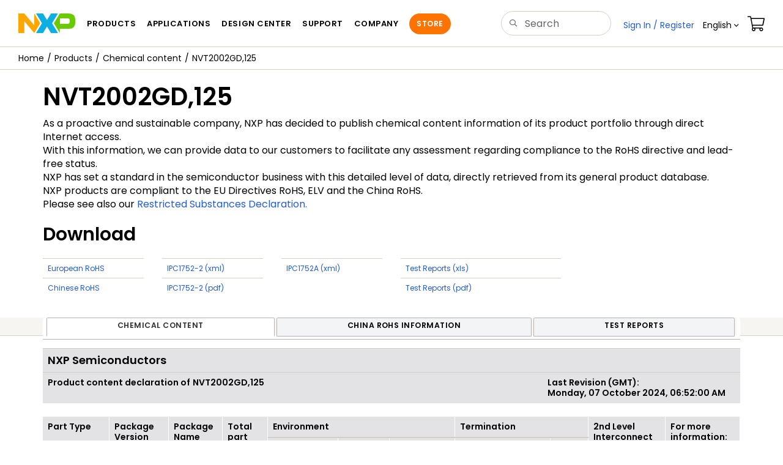

--- FILE ---
content_type: text/html; charset=UTF-8
request_url: https://www.nxp.com/webapp/chemical-content/NVT2002GD_cm_125.html
body_size: 14613
content:
<!DOCTYPE html>
<html>
 
<head>
  <meta charset="utf-8">
  <meta http-equiv="X-UA-Compatible" content="IE=edge">
  <meta name="verify-v1" content="BXkOWcTHpEIHsaiI4T8cQwVghsgXd7NlIg+083NTZNI=">
  <meta name="DCSext.language_option" content="en" />
  <meta name="DCSext.en_ti" content="Welcome to NXP Semiconductors" />
  <meta name="DCSext.page_template" content="Main_Homepage" />
  <meta name="msvalidate.01" content="7A3A441EEF38540BD996CCEE9E0EB1F2" />
  <link rel="icon" href="/favicon.ico" type="image/x-icon" />
  <meta name="viewport" content="width=device-width,initial-scale=1">
<link rel="stylesheet" href="/resources/css/nxp-web.min.css"> 
<link rel="stylesheet" href="/resources/css/nxp-legacy.min.css">
<script type="text/javascript" src="/shared/js/header.js"></script>
<script type="text/javascript" src="/resources/scripts/jquery-3.7.1.min.js" ></script>
<script type="text/javascript" src="/resources/scripts/bootstrap.js" ></script>
 

<script type="text/javascript">

var domainURL = "https://www.nxp.com";
var domainlocale = "en";

var jQuery_1_9_1 = jQuery;
</script>
<script>
var LANG_CD_LIST = "zh-Hans,ja,ko";
var URL_DOMAIN = "";
var URL_MAJOR_DOMAIN = "";
var CACHE_URL_DOMAINS = ["https://cache.nxp.com", "", ""];
</script>

<script type="text/javascript" src="/shared/js/js.cookie.js"></script>
<script type="text/javascript" src="/resources/scripts/nxp-cms/framework-loader.js"></script>
<script type="text/javascript" src="/resources/scripts/analytics/webanalytics.js"></script>
<script src="//assets.adobedtm.com/8f7434476eb5/c8113b1c7559/launch-6b3848c34eff.min.js" async></script>
		<title>NXP Semiconductors :: Secure Connections for a Smarter
	World</title>
<style type = "text/css">

#more-info .modal-body .close {
    position: absolute;
    right: 24px;
    top: 15px;
}
.disclaimer {
    color: #979200;
}
</style>

<noscript>
      <div class="alert alert-warning" role="alert">For best experience this site requires Javascript to be enabled. To enable on your browser, follow our <a href="/company/about-nxp/accessibility:ACCESSIBILITY" target="_blank" class='alert-link'>accessibility instructions</a>.
      </div>
  	</noscript>
<script type="text/javascript">

    const close = function close() {
        var element = document.getElementById('browserWarning')
        element.parentNode.removeChild(element)
    }
    function msieversion() {
        var ua = window.navigator.userAgent;
        var msie = (ua.indexOf('MSIE ') > 0) || (ua.indexOf('Trident') > 0);
        return msie;
    }
    function showIeWarning() {
        var ieHead = document.createElement('div');
        ieHead.setAttribute('class', 'alert alert-warning alert-dismissible fade in text-center');
        ieHead.setAttribute('id', 'browserWarning');
        ieHead.style.marginBottom = '0';
        ieHead.setAttribute('role', 'alert');
        ieHead.innerHTML = 'Your browser is not supported. For best experience please download an updated version of: ' + "<a href='https://www.google.com/chrome/' class='alert-link' target='_blank'>Chrome</a>" + ', ' + "<a href='https://www.mozilla.org/en-US/firefox/new/' class='alert-link' target='_blank'>Firefox</a>" + ', ' + "<a href='https://support.apple.com/downloads/safari' class='alert-link' target='_blank'>Safari</a>"+ ', ' +  "<a href='https://www.microsoft.com/en-us/edge' class='alert-link' target='_blank'>Edge</a>." + "<button class='close' type='button' data-dismiss='alert' aria-label='close'><span aria-hidden='true'>&times;</span></button>";
        document.body.insertBefore(ieHead, document.body.childNodes[0]);
    }
        if (msieversion()) {
            showIeWarning();
            var warning = document.getElementById('browserWarning');
            if(warning) {
                warning.addEventListener('click', close, false);
            }
        }
</script>



<script>!function(){function o(n,i){if(n&&i)for(var r in i)i.hasOwnProperty(r)&&(void 0===n[r]?n[r]=i[r]:n[r].constructor===Object&&i[r].constructor===Object?o(n[r],i[r]):n[r]=i[r])}try{var n=decodeURIComponent("%7B%0A%22LOGN%22%3A%20%7B%0A%22storeConfig%22%3A%20true%0A%7D%2C%0A%22Early%22%3A%20%7B%0A%22enabled%22%3A%20true%0A%7D%0A%7D");if(n.length>0&&window.JSON&&"function"==typeof window.JSON.parse){var i=JSON.parse(n);void 0!==window.BOOMR_config?o(window.BOOMR_config,i):window.BOOMR_config=i}}catch(r){window.console&&"function"==typeof window.console.error&&console.error("mPulse: Could not parse configuration",r)}}();</script>
                              <script>!function(a){var e="https://s.go-mpulse.net/boomerang/",t="addEventListener";if("False"=="True")a.BOOMR_config=a.BOOMR_config||{},a.BOOMR_config.PageParams=a.BOOMR_config.PageParams||{},a.BOOMR_config.PageParams.pci=!0,e="https://s2.go-mpulse.net/boomerang/";if(window.BOOMR_API_key="9A5SG-ZLHFG-266XZ-3SBXK-MAXXJ",function(){function n(e){a.BOOMR_onload=e&&e.timeStamp||(new Date).getTime()}if(!a.BOOMR||!a.BOOMR.version&&!a.BOOMR.snippetExecuted){a.BOOMR=a.BOOMR||{},a.BOOMR.snippetExecuted=!0;var i,_,o,r=document.createElement("iframe");if(a[t])a[t]("load",n,!1);else if(a.attachEvent)a.attachEvent("onload",n);r.src="javascript:void(0)",r.title="",r.role="presentation",(r.frameElement||r).style.cssText="width:0;height:0;border:0;display:none;",o=document.getElementsByTagName("script")[0],o.parentNode.insertBefore(r,o);try{_=r.contentWindow.document}catch(O){i=document.domain,r.src="javascript:var d=document.open();d.domain='"+i+"';void(0);",_=r.contentWindow.document}_.open()._l=function(){var a=this.createElement("script");if(i)this.domain=i;a.id="boomr-if-as",a.src=e+"9A5SG-ZLHFG-266XZ-3SBXK-MAXXJ",BOOMR_lstart=(new Date).getTime(),this.body.appendChild(a)},_.write("<bo"+'dy onload="document._l();">'),_.close()}}(),"".length>0)if(a&&"performance"in a&&a.performance&&"function"==typeof a.performance.setResourceTimingBufferSize)a.performance.setResourceTimingBufferSize();!function(){if(BOOMR=a.BOOMR||{},BOOMR.plugins=BOOMR.plugins||{},!BOOMR.plugins.AK){var e=""=="true"?1:0,t="",n="cj2xhhyxeheo42lignyq-f-15268db32-clientnsv4-s.akamaihd.net",i="false"=="true"?2:1,_={"ak.v":"39","ak.cp":"272159","ak.ai":parseInt("266333",10),"ak.ol":"0","ak.cr":22,"ak.ipv":4,"ak.proto":"h2","ak.rid":"3c47c344","ak.r":47474,"ak.a2":e,"ak.m":"h","ak.n":"essl","ak.bpcip":"18.117.115.0","ak.cport":36234,"ak.gh":"23.55.100.91","ak.quicv":"","ak.tlsv":"tls1.3","ak.0rtt":"","ak.0rtt.ed":"","ak.csrc":"-","ak.acc":"","ak.t":"1768436593","ak.ak":"hOBiQwZUYzCg5VSAfCLimQ==[base64]/+cQmRCNWrWan1NURDACcfohMxBVsdTZCvZPyHiHR4fV9w8QQHAWYtDeSnTsasJZ31dSkQ=","ak.pv":"260","ak.dpoabenc":"","ak.tf":i};if(""!==t)_["ak.ruds"]=t;var o={i:!1,av:function(e){var t="http.initiator";if(e&&(!e[t]||"spa_hard"===e[t]))_["ak.feo"]=void 0!==a.aFeoApplied?1:0,BOOMR.addVar(_)},rv:function(){var a=["ak.bpcip","ak.cport","ak.cr","ak.csrc","ak.gh","ak.ipv","ak.m","ak.n","ak.ol","ak.proto","ak.quicv","ak.tlsv","ak.0rtt","ak.0rtt.ed","ak.r","ak.acc","ak.t","ak.tf"];BOOMR.removeVar(a)}};BOOMR.plugins.AK={akVars:_,akDNSPreFetchDomain:n,init:function(){if(!o.i){var a=BOOMR.subscribe;a("before_beacon",o.av,null,null),a("onbeacon",o.rv,null,null),o.i=!0}return this},is_complete:function(){return!0}}}}()}(window);</script></head>

<body>
	<noscript>
    <div class="alert alert-warning alert-dismissible fade in text-center" role="alert">
        For best experience this site requires Javascript to be enabled. To enable on your browser, follow our <a href="https://www.nxp.com/company/about-nxp/accessibility:ACCESSIBILITY" target="_blank" class='alert-link'>accessibility instructions</a>.<button class='close' type='button' data-dismiss='alert' aria-label='close'><span aria-hidden='true'>&times;</span></button>
    </div>
    </noscript>

	<input id="secureUrl" type="hidden" name="mobileUrl"
		value="" />
	<input type="hidden" id="sechighlight" name="sechighlight"
		value="noHighlight" />
	<div id="nxp-wrapper" class="nxp-global-sticky-header">
	
		<header class="loadnav">
<div class="site-header">
  <div class="site-header-inner">
<!-- logo -->
							  <div class="site-logo" id="site-logo">
								<a href="/" title="NXP Semiconductor">
								  <img
									src="/resources/images/nxp-logo.svg"
									onerror="this.src=/assets/images/en/logos-internal/NXP_logo.png"
									alt="NXP logo"
								  />
								</a>
							  </div>
							  <!-- Primary navigation -->
							  <div class="site-nav" style="display: initial;">
								<a href="#nxp-mobile-nav" id="hamburger" class="navbar-toggle">
								  <span class="icon-bar top-bar"></span>
								  <span class="icon-bar middle-bar"></span>
								  <span class="icon-bar bottom-bar"></span>
								  <span class="mobile-nav-label"></span>
								</a>
								<nav class="primary-nav" id="primaryNav">
								  <a class="primary-nav-item productsmenu" data-target="#productsMm" data-toggle="dropdown" role="button" aria-haspopup="true" aria-expanded="false" ></a>
								  <a class="primary-nav-item applicationsmenu" data-target="#applicationsMm" data-toggle="dropdown" role="button" aria-haspopup="true" aria-expanded="false" ></a>
								  <a class="primary-nav-item trainingmenu" data-target="#designMm" data-toggle="dropdown" role="button" aria-haspopup="true" aria-expanded="false" ></a>
								  <a class="primary-nav-item aboutmenu" data-target="#aboutMm" data-toggle="dropdown" role="button" aria-haspopup="true" aria-expanded="false"></a>
								</nav>
							  </div>
							  <!-- Primary navigation END -->
							  <!-- Search -->
							  <div class="header-search" id="search-component">
								<div>
								  <div class="search-input" id="search-input">
										<form id="search" class="search-form" name="gs" method="GET" action="/search">
										<input type="text" id="parts" name="keyword" placeholder="" tabindex="1" autocomplete="off" class="form-control" value=""/>
									</form>
								  </div>
								</div>
							  </div>
							  <!-- Secondary navigation -->
							  <ul class="secondary-nav">
								<li class="secondary-nav-item dropdown active">
								  <div id="login-block" class="dropdown">
									<a id="userDropDownMenu" data-toggle="dropdown" href="#">
									  <span class="icon-user"></span>&nbsp;<span
										class="ctHidden"
										id="userName"
									  ></span
									  >&nbsp;<span class="icon-arrow-down2"></span
									></a>
									<ul id="user-actions" class="dropdown-menu dropdown-menu-right dtmHeaderLogin" role="menu" aria-labelledby="userDropdownMenu">
									  <li role="presentation">
										<a role="menuitem" href="/ruhp/myFreescale.html"> My Account</a>
									  </li>
									  <li role="presentation">
										<a role="menuitem" href="/webapp/ecommerce.precustomer_ordersearch.framework">Orders</a>
									  </li>
									  <li role="presentation">
										<a role="menuitem" href="/security/public/login.LogoutController.sp">Sign Out</a>
									  </li>
									  <div class="dropdown-border"></div>
									</ul>
								  </div>
								</li>
								<li class="secondary-nav-item dropdown">
								  <div id="language-component">
									<div id="language-selector" class="secondary-nav-item dropdown">
									  <a href="#" class="secondary-nav-link dropdown-toggle" data-toggle="dropdown" role="button" aria-haspopup="true" aria-expanded="false"><span class="icon-globe2"></span>&nbsp;En<span class="caret" ></span></a>
									  <ul class="dropdown-menu dropdown-menu-right language-actions" id="language-actions">
										<li>
										  <a class="lang lang-en selected" href="/?lang=en&amp;lang_cd=en&amp;">English<span class="icon-checkmark"></span></a>
										</li>
										<li>
										  <a class="lang lang-zh" href="/cn/?lang=cn&amp;lang_cd=zh-Hans&amp;">ä¸­æ</a>
										</li>
										<li>
										  <a class="lang lang-ja" href="/jp/?lang=jp&amp;lang_cd=jp&amp;">æ¥æ¬èª</a>
										</li>
										<li>
										  <a class="lang lang-ko" href="/ko/?lang=ko&amp;lang_cd=ko&amp;">íêµ­ì´</a>
										</li>
									  </ul>
									</div>
								  </div>
								</li>
								<li class="secondary-nav-item">
								  <a class="secondary-nav-link" href="/webapp/ecommerce.show_cart.framework"><span class="icon-cart"></span></a>
								</li>
							  </ul>
							</div>
 <div class="megamenu">
  </div>
</div>
</header>
	
		<nav id="nxp-mobile-nav"></nav>
		<div class="clearfix"></div>
	</div>

	<script type="text/javascript">
if(typeof digitalData === 'object') {
	var s_site_platform = "normal";
	var s_normal_site = "normal";
	if(s_site_platform == s_normal_site) {
		s_site_platform = "full";
	}

	var s_do_pagecall = true;
	
	var s_searchQryTxt = "null";
	var s_searchResultCnt = "null";
	
	var s_searchFilter = "";
	
	
	if(s_searchResultCnt == '' || s_searchResultCnt == "0"){
		
		s_searchResultCnt = "zero";
		
	}

	var s_currentUrl = document.URL;

	var searchLabel = null;
	var code = null;	
	var type = null;
	var nodeId = null;
	var partnerId = null;
	var partNumber = null;
	var partNumber1 = null;
	var packageId = null;
	var orderablePartNum = null;
	var yid = null;
	var pageLoadRule = "";
	var summaryPageType = "";
	var pageCategory = "";
	var sourceId = "";
	var sourceType = "";
	var pageEvents = "";
	var setSearchCookies = false;

	
	summaryPageType = "CHEMICAL CONTENT PRODUCT PAGE";
	
	pageCategory = "CHEMICAL CONTENT";
	
		pageLoadRule = pageLoadRule == "" ? "General":pageLoadRule;

	
		
	
	if(typeof getCleanPageURL === 'function')
		s_currentUrl = getCleanPageURL();
	if(searchLabel != null) s_currentUrl = s_currentUrl +'?searchLabel=' + searchLabel;
	if(partnerId != null) s_currentUrl = s_currentUrl +'?partnerId=' + partnerId;	
	if(partNumber != null) s_currentUrl = s_currentUrl +'?PART_NUMBER=' + partNumber;
	if(partNumber1 != null) s_currentUrl = s_currentUrl +'?partnumber=' + partNumber1;
	if(packageId != null) s_currentUrl = s_currentUrl +'?packageId=' + packageId;
	if(orderablePartNum != null) s_currentUrl = s_currentUrl +'?orderablePartNum=' + orderablePartNum;	

	var eventPathing = "";
	var pageName = "Chemical Content Product Page: NVT2002GD_CM_125";
	var formReference = "";
	var eVar57 = "null";
	digitalData.pageInfo.pageName = pageName;
	
	
		eventPathing = digitalData.pageInfo.pageName;
        if (typeof(eVar57) != "undefined" && eVar57.indexOf("Rich Media Component") != -1) {
        	eventPathing = eVar57;
        }
	
	isDTMEnabledFlag = isDTMEnabled(); 
	
	digitalData.pageInfo.pageLoadRule = pageLoadRule; 
	digitalData.pageInfo.pageURLClean = s_currentUrl;
	
	digitalData.pageInfo.pageEvents = pageEvents;
	if(typeof getProdview == 'function'){
		if(getProdview()){
			if(digitalData.pageInfo.pageEvents == '')
				digitalData.pageInfo.pageEvents = pageEvents;
			else
				digitalData.pageInfo.pageEvents = digitalData.pageInfo.pageEvents + ',' + pageEvents;
		}
	}
	
		digitalData.pageInfo.pageType = "Chemical Content Product Page";	
	
		digitalData.pageInfo.siteSection1 = "Chemical Content";
	
		digitalData.pageInfo.pageTab = "Chemical content"; 
	
		digitalData.pageInfo.pageEventPathing = eventPathing;

	
	if ((pageName != null && pageName != "") && (pageName.indexOf("Shopping Cart:Distributors | ")!= -1 || 
		    pageName.indexOf("General: More Info | ")!= -1 || pageName.indexOf("General: Reliability Report | ")!= -1 || 
			pageName.indexOf("General: Parts Piece Detail | ")!= -1)){
			digitalData.pageInfo.pageCodeID = digitalData.pageInfo.pageName;		 
	}	
	
	digitalData.pageInfo.summaryPageType = summaryPageType;
	

	digitalData.pageInfo.pageCategory = pageCategory;
	

	var s_contentFinder = '';
	if(typeof getContentFinding === 'function')
		s_contentFinder = getContentFinding(document.referrer, document.URL);
	digitalData.pageInfo.contentFinding = s_contentFinder;
	
				

	digitalData.siteInfo.sitePlatform = s_site_platform;
	
	digitalData.siteInfo.lang = "en";
	
	if(typeof digitalData != 'undefined' && typeof digitalData.customEventInfo == 'undefined'){
		digitalData.customEventInfo = {};
		digitalData.customEventInfo.pageActionContentFinding = '';
		digitalData.customEventInfo.searchKeyword = '';
		digitalData.customEventInfo.searchResultCount = '';
		digitalData.customEventInfo.eventPathing = '';
		digitalData.customEventInfo.formName = '';
		digitalData.customEventInfo.uniquePageComponent = '';
		digitalData.customEventInfo.searchResultPageNumber = '';
		digitalData.customEventInfo.pageAction = '';
		digitalData.customEventInfo.pageSubaction = '';
		digitalData.customEventInfo.contentSubFinding = '';
		digitalData.customEventInfo.searchResultPosition = '';
		digitalData.customEventInfo.targetURL = '';
		digitalData.customEventInfo.events = {};
		digitalData.customEventInfo.searchFilterList = {};
		digitalData.customEventInfo.pageEventPathingdiv = '';
		digitalData.customEventInfo.pageActiondiv = '';
		digitalData.customEventInfo.pageSubactiondiv = '';
		digitalData.customEventInfo.targetURLdiv = '';
		digitalData.customEventInfo.searchResultPageNumberdiv = '';
		digitalData.customEventInfo.searchResultPositiondiv = '';
		digitalData.customEventInfo.assetIDdiv = '';
	}
	if (typeof initiateWACookie == 'function') {
		initiateWACookie();
	}
}
</script>
<script type="text/javascript">
 if (typeof jQuery != 'undefined') { 
	  jQuery(document).ready(function() {  
			$('a.thickbox').click(function(event){
				var blkImgpath=$(this).find('img', this).attr("src"); 	    
				if(blkImgpath.indexOf('/files/graphic/block_diagram') > -1){
					var blkTitle = $(this).find('img', this).attr("alt");			
					if(blkImgpath.indexOf("http") < 0) {
						blkImgpath = window.location.protocol+"//"+window.location.host + blkImgpath;
					}
					blkImgpath=blkImgpath.replace("cache.nxp.com","www.nxp.com");
					blkImgpath=blkImgpath.replace("cache-uat.freescale.com","uat.freescale.com");	
					trackAnalyticsBlockDiagram(blkImgpath, blkTitle);
				}
			});							 
		});  
	}
 </script>

<!--Modified by b59085 for DFCT0012588 on 8-July-2016 - start -->
<script src="/chemical_content/js/PE-Framework-2.0.js"></script>
<script src="/chemical_content/js/chemical-content.js"></script>
<script src="/chemical_content/js/generic.js"></script>


<!DOCTYPE html><html><body><div class="container-fluid"><div class="row"><div class="iw_columns col-lg-12"><div class="bc-container clearfix"><ul data-dtmSection="Breadcrumb" class="bc dtmGenDiv"><li><a href="/"><span title="nxp.com" class="icon-home"/></a></li><li><a href="/products/">Products</a></li><li><a href="/webapp/chemical-content/search">Chemical content</a></li><li><a class="arrow-orange" href="/webapp/chemical-content/NVT2002GD_cm_125.html">NVT2002GD,125</a></li></ul></div></div></div></div><div class="container"><div id="content"><h1>NVT2002GD,125</h1><p>As a proactive and sustainable company, NXP has decided to publish chemical content information of its product portfolio through direct Internet access.<br />With this information, we can provide data to our customers to facilitate any assessment regarding compliance to the RoHS directive and lead-free status.<br />NXP has set a standard in the semiconductor business with this detailed level of data, directly retrieved from its general product database.<br />NXP products are compliant to the EU Directives RoHS, ELV and the China RoHS.<br/>Please see also our <a href="#" data-toggle="modal" data-target="#rsd">Restricted Substances Declaration.</a><div role="dialog" class="modal in" data-toggle="tooltip" id="rsd"><div class="modal-dialog"><div class="modal-content"><div class="modal-header"><button data-dismiss="modal" class="close" type="button">×</button><h3 class="modal-title">Substances of concern</h3></div><div class="modal-body"><p>The many processes used to manufacture semiconductors are complex and delicate, and require a variety of specialized chemicals and materials. To protect our employees and the environment, we have several programs in place that regulate our use of hazardous chemicals or “substances of concern”. In fact, we follow some of the toughest practical standards in the industry.</p> <p>We carefully monitor our use of substances categorized as restricted, hazardous, or relevant, and have committed, as part of our near-term Sustainability Program, to achieving a 100% reduction of all restricted and hazardous substances that aren't critical use. We track our usage of chemicals in our company-wide Chemical Management program, which registers and classifies the chemical substances we handle. Any use or emission of restricted or hazardous substances must be covered by internal dispensation, so we are searching for alternatives as quickly as possible.</p> <p>ECO Products Substance Control for Products and Packaging specifies substances that are not permitted in materials, parts, semi-finished goods and products at levels above our established threshold to ensure that no NXP products put on the market contain any substances that are restricted by law or other regulations, including the European Union's Directive on the restriction of the use of certain hazardous substances in electrical and electronic equipment (commonly known as RoHS).</p> <p>While most substances on this list are not permitted by law, a number of them are not permitted by NXP in view of upcoming legislation, their impact on the environment or on health &amp; safety.</p> <p>ECO Products Substance Control for Products and Packaging also contains a number of Restricted Substances. Use of these substances is allowed, but any use of these substances must be reported above the declaration threshold as specified in this list. Most substances are placed on this list because of health risks in their use and/or processing. Others are placed on this list because they limit recycling, because they are scarce or they have for instance a high environmental impact in mining.</p><h4>Relevant Files</h4><ul class="info-download-list"><li><a href="/docs/en/supporting-information/ECO-Products-Substance-Control-Products-Packaging.pdf">ECO Products Substance Control for Products and Packaging</a></li></ul></div></div></div></div></p><p><h2>Download</h2><div class="row"><div class="col-sm-2 col-xs-12"><p><!--
						_
					--></p><table class="table"><tr><td><a href="/webapp/chemical-content/european/NVT2002GD_cm_125_eu_rohs.xls" target="_blank">European RoHS</a></td></tr><tr><td><a href="/webapp/chemical-content/chinese/NVT2002GD_cm_125_cn_rohs.xls" target="_blank">Chinese RoHS</a></td></tr></table></div><div class="col-sm-2 col-xs-12"><p><!--
							_
						--></p><table class="table"><tr><td><a href="/webapp/chemical-content/ipc175-2/xml/NVT2002GD_cm_125.zip" target="_blank">IPC1752-2 (xml)</a></td></tr><tr><td><a href="/webapp/chemical-content/ipc175-2/pdf/NVT2002GD_cm_125.zip" target="_blank">IPC1752-2 (pdf)</a></td></tr></table></div><div class="col-sm-2 col-xs-12"><p><!--
							_
						--></p><table class="table"><tr><td><a href="/webapp/chemical-content/ipc1752A/xml/NVT2002GD_cm_125.zip" target="_blank">IPC1752A (xml)</a></td></tr></table></div><div class="col-sm-3 col-xs-12"><p><!--
						_
					--></p><table class="table"><tr><td><a href="/webapp/chemical-content/testreports/xls/NVT2002GD_cm_125.xls" target="_blank">Test Reports (xls)</a></td></tr><tr><td><a href="/webapp/chemical-content/testreports/pdf/NVT2002GD_cm_125.zip" target="_blank">Test Reports (pdf)</a></td></tr></table></div></div></p><p><div class="row"><div class="col-sm-12"><div class="tabBar"><ul class="nav nav-tabs"><li id="selectedTab" class="active" role="presentation"><a data-toggle="tab" role="tab" aria-controls="eu" href="#eu" class="omniture data={'type':'tab'}">Chemical content</a></li><li role="presentation"><a data-toggle="tab" role="tab" aria-controls="cn" href="#cn" class="omniture data={'type':'tab'}">China RoHS Information</a></li><li role="presentation"><a data-toggle="tab" role="tab" aria-controls="coa" href="#coa" class="omniture data={'type':'tab'}">Test Reports</a></li></ul></div><div class="tab-content"><div id="eu" class="tab-pane active" role="tabpanel"><div class="row"><div class="col-sm-12 col-xs-12"><table class="table"><tr><td style="background-color:#e3e3e6;font-size:18px" colspan="3"><strong>NXP Semiconductors</strong></td></tr><tr><td style="background-color:#e3e3e6;font-size:14px"><strong>Product content declaration of</strong> <strong>NVT2002GD,125</strong></td><td style="background-color:#e3e3e6;padding-right:400px;"/><td style="background-color:#e3e3e6;font-size:14px"><strong>Last Revision (GMT):<br/><strong/>Monday, 07 October 2024, 06:52:00 AM</strong></td></tr></table><div class="table-responsive"><table class="table table-hover"><thead><tr><th rowspan="2">Part Type</th><th rowspan="2">Package Version</th><th rowspan="2">Package Name</th><th rowspan="2">Total part<br/>weight</th><th colspan="3" rowspan="1">Environment</th><th title="Termination per IPC1752-2 Standard" data-container="body" data-placement="top" data-toggle="tooltip" colspan="2" rowspan="1">Termination</th><th title="Classification per IPC/JEDEC J-STD609 standard to characterize the type of materials used for the connection between the component and the printed circuit board." data-container="body" data-placement="top" data-toggle="tooltip" rowspan="2">2nd Level Interconnect</th><th rowspan="2">For more information:</th></tr><tr><th title="Contains a maximum total halogen concentration of less than 1500 ppm, by weight, per homogeneous material with less than 900 ppm bromine and less then 900 ppm chlorine per IEC 61249-2-21 standard and IPC/JEDEC J-STD-709." data-container="body" data-placement="top" data-toggle="tooltip" rowspan="2">Halogen Free
(Cl+Br)</th><th title="Contains a maximum Lead concentration of  less than 1000 ppm, by weight, per homogeneous material per IPC/JEDEC J-STD609 standard." data-container="body" data-placement="top" data-toggle="tooltip">Lead Free
(Pb)</th><th title="EU RoHS compliant per EU Directive 2011/65/EU and its amendments" data-container="body" data-placement="top" data-toggle="tooltip">EU RoHS Compliant</th><th title="Terminal Plating/Grid Array Material" data-container="body" data-placement="top" data-toggle="tooltip">Plating</th><th title="Terminal Base Alloy" data-container="body" data-placement="top" data-toggle="tooltip">Base Alloy</th></tr></thead><tbody><tr><td>NVT2002GD,125</td><td>SOT996</td><td>XSON8(U)</td><td>4.860384 mg
							</td><td>Yes</td><td>Yes</td><td>Yes</td><td>Nickel/Palladium/Gold (Ni/Pd/Au)</td><td>Cu alloy</td><td>e4</td><td><a href="mailto:eco-products@nxp.com">contact us</a></td></tr></tbody></table></div><div class="table-responsive"><table class="table table-hover"><thead><tr><th title="12 digit numerical code" data-container="body" data-placement="top" data-toggle="tooltip" rowspan="2">Manufacturer Part Number (MPN)</th><th title="Date of product release or revision. The information provided for this product is effective from this date onwards." data-container="body" data-placement="top" data-toggle="tooltip" rowspan="2">Effective Date</th><th title="Version number of the latest release or revision of this product. The information provided for this product is applicable for this version only." data-container="body" data-placement="top" data-toggle="tooltip" rowspan="2">Version</th><th title="Moisture/Reflow Sensitivity Classification per IPC/JEDEC J-STD-20 standard for Pb-free soldering process determined under ≤30 °C/85% relative humidity conditions." colspan="3" data-container="body" data-placement="top" data-toggle="tooltip" rowspan="1">Pb-free soldering</th><th title="Moisture/Reflow Sensitivity Classification per IPC/JEDEC J-STD-20 standard for SnPb Eutectic soldering process determined under ≤30 °C/85% relative humidity conditions." colspan="3" data-container="body" data-placement="top" data-toggle="tooltip" rowspan="1">SnPb soldering</th><th title="Number of reflow processing cycles used to assess MSL rating" data-container="body" data-placement="top" data-toggle="tooltip" rowspan="2">Number of processing cycles</th><th rowspan="2">Manufacturing</th></tr><tr><th title="Moisture Sensitivity Level(MSL) rating characterizing the component’s susceptibility to damage from absorbed moisture when subjected to reflow soldering. Floor Life (for moisture/reflow failures only) - the allowable time period after removal from a moisture barrier bag, dry storage, or dry bake and before the solder reflow process." data-container="body" data-placement="top" data-toggle="tooltip">Moisture Sensitivity Level <br/>/ Floor Life</th><th title="Maximum peak package temperature (PPT) at which the component manufacturer guarantees the component MSL for Pb-free soldering." data-container="body" data-placement="top" data-toggle="tooltip">Peak Package temperature</th><th title="Max time (within 5°C) of peak package temperature (MPPT) for Pb-free soldering process." data-container="body" data-placement="top" data-toggle="tooltip">Max time at peak temperature</th><th title="Moisture Senstivity Level (MSL) rating characterizing the component’s susceptibility to damage from absorbed moisture when subjected to reflow soldering. Floor Life (for moisture/reflow failures only) - the allowable time period after removal from a moisture barrier bag, dry storage, or dry bake and before the solder reflow process." data-container="body" data-placement="top" data-toggle="tooltip">Moisture Sensitivity Level <br/>/ Floor Life</th><th title="Maximum peak package temperature (PPT) at which the component manufacturer guarantees the component MSL for SnPb soldering." data-container="body" data-placement="top" data-toggle="tooltip">Peak Package temperature</th><th title="Max time (within 5°C) of peak package temperature (MPPT) for SnPb soldering process." data-container="body" data-placement="top" data-toggle="tooltip">Max time at peak temperature</th></tr></thead><tbody><tr class="odd"><td>9352 911 63125</td><td>2025-01-23</td><td>6</td><td>1 / Unlimited</td><td>260</td><td>30 sec.</td><td>1 / Unlimited</td><td>240</td><td>20 sec.</td><td>3</td><td>External manufacturing</td></tr></tbody></table></div><div class="table-responsive"><table class="table table-hover"><thead><tr><th rowspan="2">Subpart</th><th rowspan="2">Homogeneous Material</th><th colspan="2" rowspan="1">Substance</th><th rowspan="2">CAS number</th><th rowspan="2">Mass(mg)</th><th rowspan="2">Mass(%) of<br/>Material</th><th rowspan="2">Mass(%) of<br/>Total part</th></tr><tr><th rowspan="1">Category</th><th rowspan="1">Description</th></tr></thead><tbody><tr><td style="border-right: 1px solid #d6dce0; border-left: 1px solid #d6dce0;"><strong>Bonding Wire - Au</strong></td><td style="border-right: 1px solid #d6dce0;"><strong>Bonding Wire - Au</strong></td><td style="border-right: 1px solid #d6dce0;">Calcium and its compounds</td><td style="border-right: 1px solid #d6dce0;"><strong>Calcium<sup/></strong></td><td style="white-space:nowrap; border-right: 1px solid #d6dce0;">7440-70-2</td><td style="text-align:right; border-right: 1px solid #d6dce0;">0.000001</td><td style="text-align:right; border-right: 1px solid #d6dce0;">0.002000</td><td style="text-align:right; border-right: 1px solid #d6dce0;">0.000000</td></tr><tr><td style="border-top: none; border-right: 1px solid #d6dce0; border-left: 1px solid #d6dce0;"><strong> </strong></td><td style="border-top:none; border-right: 1px solid #d6dce0;"><strong> </strong></td><td style="border-right: 1px solid #d6dce0;">Gold and its compounds</td><td style="border-right: 1px solid #d6dce0;"><strong>Gold, metal<sup/></strong></td><td style="white-space:nowrap; border-right: 1px solid #d6dce0;">7440-57-5</td><td style="text-align:right; border-right: 1px solid #d6dce0;">0.000986</td><td style="text-align:right; border-right: 1px solid #d6dce0;">98.840000</td><td style="text-align:right; border-right: 1px solid #d6dce0;">0.020336</td></tr><tr><td style="border-top: none; border-right: 1px solid #d6dce0; border-left: 1px solid #d6dce0;"><strong> </strong></td><td style="border-top:none; border-right: 1px solid #d6dce0;"><strong> </strong></td><td style="border-right: 1px solid #d6dce0;">Miscellaneous substances</td><td style="border-right: 1px solid #d6dce0;"><strong>Proprietary Material-Other miscellaneous substances.<sup/></strong></td><td style="white-space:nowrap; border-right: 1px solid #d6dce0;"/><td style="text-align:right; border-right: 1px solid #d6dce0;">0.000001</td><td style="text-align:right; border-right: 1px solid #d6dce0;">0.008000</td><td style="text-align:right; border-right: 1px solid #d6dce0;">0.000002</td></tr><tr><td style="border-top: none; border-right: 1px solid #d6dce0; border-left: 1px solid #d6dce0;"><strong> </strong></td><td style="border-top:none; border-right: 1px solid #d6dce0;"><strong> </strong></td><td style="border-right: 1px solid #d6dce0;">Palladium and its compounds</td><td style="border-right: 1px solid #d6dce0;"><strong>Palladium, metal<sup/></strong></td><td style="white-space:nowrap; border-right: 1px solid #d6dce0;">7440-05-3</td><td style="text-align:right; border-right: 1px solid #d6dce0;">0.000012</td><td style="text-align:right; border-right: 1px solid #d6dce0;">1.150000</td><td style="text-align:right; border-right: 1px solid #d6dce0;">0.000237</td></tr><tr><td style="text-align:right; border-right:1px solid #d6dce0; border-left:1px solid #d6dce0; border-top:none;"><!----></td><td style="text-align:right; border-right:1px solid #d6dce0;border-top:none;"><!----></td><td style="text-align:right; border-right:1px solid #d6dce0;"><!----></td><td style="text-align:right; border-right:1px solid #d6dce0;"><em><strong>Subtotal</strong></em></td><td style="text-align:right; border-right:1px solid #d6dce0;"><!----></td><td style="text-align:right; border-right:1px solid #d6dce0;"><em><strong>0.001000</strong></em></td><td style="text-align:right; border-right:1px solid #d6dce0;"><em><strong>100.0000000</strong></em></td><td style="text-align:right; border-right:1px solid #d6dce0;"><em><strong>0.020574</strong></em></td></tr><tr class="empty"><td style="height:5px; border-left:1px solid #d6dce0; border-right:1px solid #d6dce0;" colspan="8"><!--
					_
				--></td></tr><tr><td style="border-right: 1px solid #d6dce0; border-left: 1px solid #d6dce0;"><strong>Copper Lead-Frame, Pre-Plated NiPdAu</strong></td><td style="border-right: 1px solid #d6dce0;"><strong>Copper Lead-Frame, Pre-Plated NiPdAu</strong></td><td style="border-right: 1px solid #d6dce0;">Gold and its compounds</td><td style="border-right: 1px solid #d6dce0;"><strong>Gold, metal<sup/></strong></td><td style="white-space:nowrap; border-right: 1px solid #d6dce0;">7440-57-5</td><td style="text-align:right; border-right: 1px solid #d6dce0;">0.008319</td><td style="text-align:right; border-right: 1px solid #d6dce0;">1.040000</td><td style="text-align:right; border-right: 1px solid #d6dce0;">0.171158</td></tr><tr><td style="border-top: none; border-right: 1px solid #d6dce0; border-left: 1px solid #d6dce0;"><strong> </strong></td><td style="border-top:none; border-right: 1px solid #d6dce0;"><strong> </strong></td><td style="border-right: 1px solid #d6dce0;">Nickel and its compounds</td><td style="border-right: 1px solid #d6dce0;"><strong>Nickel, metal<sup/></strong></td><td style="white-space:nowrap; border-right: 1px solid #d6dce0;">7440-02-0</td><td style="text-align:right; border-right: 1px solid #d6dce0;">0.765743</td><td style="text-align:right; border-right: 1px solid #d6dce0;">95.730000</td><td style="text-align:right; border-right: 1px solid #d6dce0;">15.754790</td></tr><tr><td style="border-top: none; border-right: 1px solid #d6dce0; border-left: 1px solid #d6dce0;"><strong> </strong></td><td style="border-top:none; border-right: 1px solid #d6dce0;"><strong> </strong></td><td style="border-right: 1px solid #d6dce0;">Palladium and its compounds</td><td style="border-right: 1px solid #d6dce0;"><strong>Palladium, metal<sup/></strong></td><td style="white-space:nowrap; border-right: 1px solid #d6dce0;">7440-05-3</td><td style="text-align:right; border-right: 1px solid #d6dce0;">0.025837</td><td style="text-align:right; border-right: 1px solid #d6dce0;">3.230000</td><td style="text-align:right; border-right: 1px solid #d6dce0;">0.531578</td></tr><tr><td style="text-align:right; border-right:1px solid #d6dce0; border-left:1px solid #d6dce0; border-top:none;"><!----></td><td style="text-align:right; border-right:1px solid #d6dce0;border-top:none;"><!----></td><td style="text-align:right; border-right:1px solid #d6dce0;"><!----></td><td style="text-align:right; border-right:1px solid #d6dce0;"><em><strong>Subtotal</strong></em></td><td style="text-align:right; border-right:1px solid #d6dce0;"><!----></td><td style="text-align:right; border-right:1px solid #d6dce0;"><em><strong>0.799899</strong></em></td><td style="text-align:right; border-right:1px solid #d6dce0;"><em><strong>100.0000000</strong></em></td><td style="text-align:right; border-right:1px solid #d6dce0;"><em><strong>16.457527</strong></em></td></tr><tr class="empty"><td style="height:5px; border-left:1px solid #d6dce0; border-right:1px solid #d6dce0;" colspan="8"><!--
					_
				--></td></tr><tr><td style="border-right: 1px solid #d6dce0; border-left: 1px solid #d6dce0;"><strong>Die Encapsulant</strong></td><td style="border-right: 1px solid #d6dce0;"><strong>Die Encapsulant</strong></td><td style="border-right: 1px solid #d6dce0;">Epoxy Resins</td><td style="border-right: 1px solid #d6dce0;"><strong>Proprietary Material-Other Epoxy resins<sup/></strong></td><td style="white-space:nowrap; border-right: 1px solid #d6dce0;"/><td style="text-align:right; border-right: 1px solid #d6dce0;">0.203554</td><td style="text-align:right; border-right: 1px solid #d6dce0;">5.220000</td><td style="text-align:right; border-right: 1px solid #d6dce0;">4.188027</td></tr><tr><td style="border-top: none; border-right: 1px solid #d6dce0; border-left: 1px solid #d6dce0;"><strong> </strong></td><td style="border-top:none; border-right: 1px solid #d6dce0;"><strong> </strong></td><td style="border-right: 1px solid #d6dce0;">Inorganic Silicon compounds</td><td style="border-right: 1px solid #d6dce0;"><strong>Silica, vitreous<sup/></strong></td><td style="white-space:nowrap; border-right: 1px solid #d6dce0;">60676-86-0</td><td style="text-align:right; border-right: 1px solid #d6dce0;">3.465101</td><td style="text-align:right; border-right: 1px solid #d6dce0;">88.860000</td><td style="text-align:right; border-right: 1px solid #d6dce0;">71.292742</td></tr><tr><td style="border-top: none; border-right: 1px solid #d6dce0; border-left: 1px solid #d6dce0;"><strong> </strong></td><td style="border-top:none; border-right: 1px solid #d6dce0;"><strong> </strong></td><td style="border-right: 1px solid #d6dce0;">Inorganic compounds</td><td style="border-right: 1px solid #d6dce0;"><strong>Carbon Black<sup/></strong></td><td style="white-space:nowrap; border-right: 1px solid #d6dce0;">1333-86-4</td><td style="text-align:right; border-right: 1px solid #d6dce0;">0.007019</td><td style="text-align:right; border-right: 1px solid #d6dce0;">0.180000</td><td style="text-align:right; border-right: 1px solid #d6dce0;">0.144415</td></tr><tr><td style="border-top: none; border-right: 1px solid #d6dce0; border-left: 1px solid #d6dce0;"><strong> </strong></td><td style="border-top:none; border-right: 1px solid #d6dce0;"><strong> </strong></td><td style="border-right: 1px solid #d6dce0;">Miscellaneous substances</td><td style="border-right: 1px solid #d6dce0;"><strong>Proprietary Material-Other miscellaneous substances.<sup/></strong></td><td style="white-space:nowrap; border-right: 1px solid #d6dce0;"/><td style="text-align:right; border-right: 1px solid #d6dce0;">0.042115</td><td style="text-align:right; border-right: 1px solid #d6dce0;">1.080000</td><td style="text-align:right; border-right: 1px solid #d6dce0;">0.866488</td></tr><tr><td style="border-top: none; border-right: 1px solid #d6dce0; border-left: 1px solid #d6dce0;"><strong> </strong></td><td style="border-top:none; border-right: 1px solid #d6dce0;"><strong> </strong></td><td style="border-right: 1px solid #d6dce0;">Phenols and Phenolic Resins</td><td style="border-right: 1px solid #d6dce0;"><strong>Proprietary Material-Other phenolic resins<sup/></strong></td><td style="white-space:nowrap; border-right: 1px solid #d6dce0;"/><td style="text-align:right; border-right: 1px solid #d6dce0;">0.181717</td><td style="text-align:right; border-right: 1px solid #d6dce0;">4.660000</td><td style="text-align:right; border-right: 1px solid #d6dce0;">3.738737</td></tr><tr><td style="text-align:right; border-right:1px solid #d6dce0; border-left:1px solid #d6dce0; border-top:none;"><!----></td><td style="text-align:right; border-right:1px solid #d6dce0;border-top:none;"><!----></td><td style="text-align:right; border-right:1px solid #d6dce0;"><!----></td><td style="text-align:right; border-right:1px solid #d6dce0;"><em><strong>Subtotal</strong></em></td><td style="text-align:right; border-right:1px solid #d6dce0;"><!----></td><td style="text-align:right; border-right:1px solid #d6dce0;"><em><strong>3.899506</strong></em></td><td style="text-align:right; border-right:1px solid #d6dce0;"><em><strong>100.0000000</strong></em></td><td style="text-align:right; border-right:1px solid #d6dce0;"><em><strong>80.230410</strong></em></td></tr><tr class="empty"><td style="height:5px; border-left:1px solid #d6dce0; border-right:1px solid #d6dce0;" colspan="8"><!--
					_
				--></td></tr><tr><td style="border-right: 1px solid #d6dce0; border-left: 1px solid #d6dce0;"><strong>Epoxy Adhesive</strong></td><td style="border-right: 1px solid #d6dce0;"><strong>Epoxy Adhesive</strong></td><td style="border-right: 1px solid #d6dce0;">Epoxy Resins</td><td style="border-right: 1px solid #d6dce0;"><strong>Proprietary Material-Other Epoxy resins<sup/></strong></td><td style="white-space:nowrap; border-right: 1px solid #d6dce0;"/><td style="text-align:right; border-right: 1px solid #d6dce0;">0.002500</td><td style="text-align:right; border-right: 1px solid #d6dce0;">2.500000</td><td style="text-align:right; border-right: 1px solid #d6dce0;">0.051430</td></tr><tr><td style="border-top: none; border-right: 1px solid #d6dce0; border-left: 1px solid #d6dce0;"><strong> </strong></td><td style="border-top:none; border-right: 1px solid #d6dce0;"><strong> </strong></td><td style="border-right: 1px solid #d6dce0;">Inorganic Silicon compounds</td><td style="border-right: 1px solid #d6dce0;"><strong>Silica, vitreous<sup/></strong></td><td style="white-space:nowrap; border-right: 1px solid #d6dce0;">60676-86-0</td><td style="text-align:right; border-right: 1px solid #d6dce0;">0.039995</td><td style="text-align:right; border-right: 1px solid #d6dce0;">40.000000</td><td style="text-align:right; border-right: 1px solid #d6dce0;">0.822873</td></tr><tr><td style="border-top: none; border-right: 1px solid #d6dce0; border-left: 1px solid #d6dce0;"><strong> </strong></td><td style="border-top:none; border-right: 1px solid #d6dce0;"><strong> </strong></td><td style="border-right: 1px solid #d6dce0;">Inorganic Silicon compounds</td><td style="border-right: 1px solid #d6dce0;"><strong>Silicon dioxide<sup/></strong></td><td style="white-space:nowrap; border-right: 1px solid #d6dce0;">7631-86-9</td><td style="text-align:right; border-right: 1px solid #d6dce0;">0.014898</td><td style="text-align:right; border-right: 1px solid #d6dce0;">14.900000</td><td style="text-align:right; border-right: 1px solid #d6dce0;">0.306520</td></tr><tr><td style="border-top: none; border-right: 1px solid #d6dce0; border-left: 1px solid #d6dce0;"><strong> </strong></td><td style="border-top:none; border-right: 1px solid #d6dce0;"><strong> </strong></td><td style="border-right: 1px solid #d6dce0;">Inorganic compounds</td><td style="border-right: 1px solid #d6dce0;"><strong>Carbon Black<sup/></strong></td><td style="white-space:nowrap; border-right: 1px solid #d6dce0;">1333-86-4</td><td style="text-align:right; border-right: 1px solid #d6dce0;">0.000100</td><td style="text-align:right; border-right: 1px solid #d6dce0;">0.100000</td><td style="text-align:right; border-right: 1px solid #d6dce0;">0.002057</td></tr><tr><td style="border-top: none; border-right: 1px solid #d6dce0; border-left: 1px solid #d6dce0;"><strong> </strong></td><td style="border-top:none; border-right: 1px solid #d6dce0;"><strong> </strong></td><td style="border-right: 1px solid #d6dce0;">Phenols and Phenolic Resins</td><td style="border-right: 1px solid #d6dce0;"><strong>Proprietary Material-Other phenolic resins<sup/></strong></td><td style="white-space:nowrap; border-right: 1px solid #d6dce0;"/><td style="text-align:right; border-right: 1px solid #d6dce0;">0.002500</td><td style="text-align:right; border-right: 1px solid #d6dce0;">2.500000</td><td style="text-align:right; border-right: 1px solid #d6dce0;">0.051430</td></tr><tr><td style="border-top: none; border-right: 1px solid #d6dce0; border-left: 1px solid #d6dce0;"><strong> </strong></td><td style="border-top:none; border-right: 1px solid #d6dce0;"><strong> </strong></td><td style="border-right: 1px solid #d6dce0;">Polymers</td><td style="border-right: 1px solid #d6dce0;"><strong>Polytetrafluoroethylene<sup/></strong></td><td style="white-space:nowrap; border-right: 1px solid #d6dce0;">9002-84-0</td><td style="text-align:right; border-right: 1px solid #d6dce0;">0.039995</td><td style="text-align:right; border-right: 1px solid #d6dce0;">40.000000</td><td style="text-align:right; border-right: 1px solid #d6dce0;">0.822873</td></tr><tr><td style="text-align:right; border-right:1px solid #d6dce0; border-left:1px solid #d6dce0; border-top:none;"><!----></td><td style="text-align:right; border-right:1px solid #d6dce0;border-top:none;"><!----></td><td style="text-align:right; border-right:1px solid #d6dce0;"><!----></td><td style="text-align:right; border-right:1px solid #d6dce0;"><em><strong>Subtotal</strong></em></td><td style="text-align:right; border-right:1px solid #d6dce0;"><!----></td><td style="text-align:right; border-right:1px solid #d6dce0;"><em><strong>0.099987</strong></em></td><td style="text-align:right; border-right:1px solid #d6dce0;"><em><strong>100.0000000</strong></em></td><td style="text-align:right; border-right:1px solid #d6dce0;"><em><strong>2.057183</strong></em></td></tr><tr class="empty"><td style="height:5px; border-left:1px solid #d6dce0; border-right:1px solid #d6dce0;" colspan="8"><!--
					_
				--></td></tr><tr><td style="border-right: 1px solid #d6dce0; border-left: 1px solid #d6dce0;"><strong>Semiconductor Die</strong></td><td style="border-right: 1px solid #d6dce0;"><strong>Semiconductor Die</strong></td><td style="border-right: 1px solid #d6dce0;">Inorganic Silicon compounds</td><td style="border-right: 1px solid #d6dce0;"><strong>Silicon<sup/></strong></td><td style="white-space:nowrap; border-right: 1px solid #d6dce0;">7440-21-3</td><td style="text-align:right; border-right: 1px solid #d6dce0;">0.058792</td><td style="text-align:right; border-right: 1px solid #d6dce0;">98.000000</td><td style="text-align:right; border-right: 1px solid #d6dce0;">1.209620</td></tr><tr><td style="border-top: none; border-right: 1px solid #d6dce0; border-left: 1px solid #d6dce0;"><strong> </strong></td><td style="border-top:none; border-right: 1px solid #d6dce0;"><strong> </strong></td><td style="border-right: 1px solid #d6dce0;">Miscellaneous substances</td><td style="border-right: 1px solid #d6dce0;"><strong>Other miscellaneous substances (less than 10%).<sup/></strong></td><td style="white-space:nowrap; border-right: 1px solid #d6dce0;"/><td style="text-align:right; border-right: 1px solid #d6dce0;">0.001200</td><td style="text-align:right; border-right: 1px solid #d6dce0;">2.000000</td><td style="text-align:right; border-right: 1px solid #d6dce0;">0.024686</td></tr><tr><td style="text-align:right; border-right:1px solid #d6dce0; border-left:1px solid #d6dce0; border-top:none;"><!----></td><td style="text-align:right; border-right:1px solid #d6dce0;border-top:none;"><!----></td><td style="text-align:right; border-right:1px solid #d6dce0;"><!----></td><td style="text-align:right; border-right:1px solid #d6dce0;"><em><strong>Subtotal</strong></em></td><td style="text-align:right; border-right:1px solid #d6dce0;"><!----></td><td style="text-align:right; border-right:1px solid #d6dce0;"><em><strong>0.059992</strong></em></td><td style="text-align:right; border-right:1px solid #d6dce0;"><em><strong>100.0000000</strong></em></td><td style="text-align:right; border-right:1px solid #d6dce0;"><em><strong>1.234306</strong></em></td></tr><tr class="empty"><td style="height:5px; border-left:1px solid #d6dce0; border-right:1px solid #d6dce0;" colspan="8"><!--
					_
				--></td></tr><tr><td style="border-left:1px solid #d6dce0; border-bottom:1px solid #d6dce0;"><!----></td><td style="border-bottom:1px solid #d6dce0;"><!----></td><td style="border-bottom:1px solid #d6dce0;"><!----></td><td style="text-align:right; border-right:1px solid #d6dce0; border-bottom:1px solid #d6dce0;"><strong>Total</strong></td><td style="border-right:1px solid #d6dce0; border-bottom:1px solid #d6dce0;"><!----></td><td style="text-align:right; border-right:1px solid #d6dce0; border-bottom:1px solid #d6dce0;"><strong>4.860384</strong></td><td style="text-align:right; border-right:1px solid #d6dce0; border-bottom:1px solid #d6dce0;"><strong>100.0000000</strong></td><td style="text-align:right; border-right:1px solid #d6dce0; border-bottom:1px solid #d6dce0;"><strong>100.0000000</strong></td></tr></tbody></table></div><table class="table"><thead><tr><th>Note(s):</th></tr></thead><tbody><tr><td><sup>1</sup>Some materials contains substances with a generic description as the actual composition of the substances are either considered proprietary or no official CAS number is available. If a CAS number is given, it is the closest match available</td></tr></tbody></table><table class="table"><thead><tr><th>Disclaimer</th></tr></thead><tbody><tr><td>All information in this document is furnished for exploratory or indicative purposes only. All information in this document is believed to be accurate and reliable. However, NXP does not give any representations or warranties as to the accuracy or completeness of such information and shall have no liability for the consequences of use of such information. NXP may make changes to information published in this document at any time and without notice. Minor deviations may occur in the products from different manufacturing location. This document supersedes and replaces all information supplied prior to the publication hereof. Nothing in this document may be interpreted or construed as an offer to sell products that is open for acceptance or the grant, conveyance or implication of any license under any copyrights, patents or other industrial or intellectual property rights.</td></tr></tbody></table></div></div></div><div id="cn" class="tab-pane" role="tabpanel"><div class="row"><div class="col-sm-12 col-xs-12"><table class="table"><tr><td style="background-color:#e3e3e6;font-size:18px" colspan="3"><strong>NXP Semiconductors</strong></td></tr><tr><td style="background-color:#e3e3e6;font-size:14px"><strong>产品内容声明</strong> <strong>NVT2002GD,125</strong><br/><strong>Product content declaration of</strong> <strong>NVT2002GD,125</strong></td><td style="padding-right:400px;background-color:#e3e3e6;"/><td style="background-color:#e3e3e6;font-size:14px"><strong>上次修订 Last Revision (GMT):<br/><strong/>Monday, 07 October 2024, 06:52:00 AM</strong></td></tr></table><table class="table table-hover"><thead><tr><th rowspan="2">部件名称<br/>Name of the part</th><th rowspan="2">均质材料<br/>Homogeneous Material</th><th rowspan="1" colspan="10">有毒或有害物质和元素 (Toxic or hazardous Substances and Elements)</th></tr><tr><th>铅(Pb)</th><th>镉(Cd)</th><th>汞(Hg)</th><th>六价铬(Cr-VI)</th><th>多溴联苯(PBB)</th><th>多溴二苯醚(PBDE)</th><th>邻苯二甲酸二正丁酯(DBP)</th><th>邻苯二甲酸二异丁酯(DIBP)</th><th>邻苯二甲酸丁基苄酯(BBP)</th><th>邻苯二甲酸二（2-乙基）己酯(DEHP)</th></tr></thead><tbody style="border-bottom: 1px solid #d6dce0;"><tr><td style="border-right: 1px solid #d6dce0; border-left: 1px solid #d6dce0;">焊丝-金<br/>Bonding Wire - Au</td><td style="border-right: 1px solid #d6dce0;">焊丝-金<br/>Bonding Wire - Au</td><td style="text-align:center; vertical-align:middle; border-right: 1px solid #d6dce0;">O</td><td style="text-align:center; vertical-align:middle; border-right: 1px solid #d6dce0;">O</td><td style="text-align:center; vertical-align:middle; border-right: 1px solid #d6dce0;">O</td><td style="text-align:center; vertical-align:middle; border-right: 1px solid #d6dce0;">O</td><td style="text-align:center; vertical-align:middle; border-right: 1px solid #d6dce0;">O</td><td style="text-align:center; vertical-align:middle; border-right: 1px solid #d6dce0;">O</td><td style="text-align:center; vertical-align:middle; border-right: 1px solid #d6dce0;"/><td style="text-align:center; vertical-align:middle; border-right: 1px solid #d6dce0;"/><td style="text-align:center; vertical-align:middle; border-right: 1px solid #d6dce0;"/><td style="text-align:center; vertical-align:middle; border-right: 1px solid #d6dce0;"/></tr><tr><td style="border-right: 1px solid #d6dce0; border-left: 1px solid #d6dce0;">铜引线框架，预镀镍钯金<br/>Copper Lead-Frame, Pre-Plated NiPdAu</td><td style="border-right: 1px solid #d6dce0;">铜引线框架，预镀镍钯金<br/>Copper Lead-Frame, Pre-Plated NiPdAu</td><td style="text-align:center; vertical-align:middle; border-right: 1px solid #d6dce0;">O</td><td style="text-align:center; vertical-align:middle; border-right: 1px solid #d6dce0;">O</td><td style="text-align:center; vertical-align:middle; border-right: 1px solid #d6dce0;">O</td><td style="text-align:center; vertical-align:middle; border-right: 1px solid #d6dce0;">O</td><td style="text-align:center; vertical-align:middle; border-right: 1px solid #d6dce0;">O</td><td style="text-align:center; vertical-align:middle; border-right: 1px solid #d6dce0;">O</td><td style="text-align:center; vertical-align:middle; border-right: 1px solid #d6dce0;"/><td style="text-align:center; vertical-align:middle; border-right: 1px solid #d6dce0;"/><td style="text-align:center; vertical-align:middle; border-right: 1px solid #d6dce0;"/><td style="text-align:center; vertical-align:middle; border-right: 1px solid #d6dce0;"/></tr><tr><td style="border-right: 1px solid #d6dce0; border-left: 1px solid #d6dce0;">芯片密封胶<br/>Die Encapsulant</td><td style="border-right: 1px solid #d6dce0;">芯片密封胶<br/>Die Encapsulant</td><td style="text-align:center; vertical-align:middle; border-right: 1px solid #d6dce0;">O</td><td style="text-align:center; vertical-align:middle; border-right: 1px solid #d6dce0;">O</td><td style="text-align:center; vertical-align:middle; border-right: 1px solid #d6dce0;">O</td><td style="text-align:center; vertical-align:middle; border-right: 1px solid #d6dce0;">O</td><td style="text-align:center; vertical-align:middle; border-right: 1px solid #d6dce0;">O</td><td style="text-align:center; vertical-align:middle; border-right: 1px solid #d6dce0;">O</td><td style="text-align:center; vertical-align:middle; border-right: 1px solid #d6dce0;"/><td style="text-align:center; vertical-align:middle; border-right: 1px solid #d6dce0;"/><td style="text-align:center; vertical-align:middle; border-right: 1px solid #d6dce0;"/><td style="text-align:center; vertical-align:middle; border-right: 1px solid #d6dce0;"/></tr><tr><td style="border-right: 1px solid #d6dce0; border-left: 1px solid #d6dce0;">环氧树脂粘合剂<br/>Epoxy Adhesive</td><td style="border-right: 1px solid #d6dce0;">环氧树脂粘合剂<br/>Epoxy Adhesive</td><td style="text-align:center; vertical-align:middle; border-right: 1px solid #d6dce0;">O</td><td style="text-align:center; vertical-align:middle; border-right: 1px solid #d6dce0;">O</td><td style="text-align:center; vertical-align:middle; border-right: 1px solid #d6dce0;">O</td><td style="text-align:center; vertical-align:middle; border-right: 1px solid #d6dce0;">O</td><td style="text-align:center; vertical-align:middle; border-right: 1px solid #d6dce0;">O</td><td style="text-align:center; vertical-align:middle; border-right: 1px solid #d6dce0;">O</td><td style="text-align:center; vertical-align:middle; border-right: 1px solid #d6dce0;"/><td style="text-align:center; vertical-align:middle; border-right: 1px solid #d6dce0;"/><td style="text-align:center; vertical-align:middle; border-right: 1px solid #d6dce0;"/><td style="text-align:center; vertical-align:middle; border-right: 1px solid #d6dce0;"/></tr><tr><td style="border-right: 1px solid #d6dce0; border-left: 1px solid #d6dce0;">半导体芯片<br/>Semiconductor Die</td><td style="border-right: 1px solid #d6dce0;">半导体芯片<br/>Semiconductor Die</td><td style="text-align:center; vertical-align:middle; border-right: 1px solid #d6dce0;">O</td><td style="text-align:center; vertical-align:middle; border-right: 1px solid #d6dce0;">O</td><td style="text-align:center; vertical-align:middle; border-right: 1px solid #d6dce0;">O</td><td style="text-align:center; vertical-align:middle; border-right: 1px solid #d6dce0;">O</td><td style="text-align:center; vertical-align:middle; border-right: 1px solid #d6dce0;">O</td><td style="text-align:center; vertical-align:middle; border-right: 1px solid #d6dce0;">O</td><td style="text-align:center; vertical-align:middle; border-right: 1px solid #d6dce0;"/><td style="text-align:center; vertical-align:middle; border-right: 1px solid #d6dce0;"/><td style="text-align:center; vertical-align:middle; border-right: 1px solid #d6dce0;"/><td style="text-align:center; vertical-align:middle; border-right: 1px solid #d6dce0;"/></tr></tbody></table><table style="border-collapse:collapse; width:100%;" class="table table-hover"><tbody><tr><td style="padding-top:12px;padding-bottom:0px;border-top:none;">O: 表示该有毒有害物质在该部件所有均质材料中的含量均在SJ/T11363-2006标准规定的限量要求以下。</td></tr><tr><td style="padding-top:2px;padding-bottom:0px;border-top:none;">O: Indicates all homogeneous materials hazardous substances content are below the SJ/T11363-2006 MCV limit.</td></tr><tr><td style="padding-top:2px;padding-bottom:0px;border-top:none;">X: 该有毒有害物质至少在该部件的某一均质材料中的含量超出SJ/T11363-2006标准规定的限量要求。</td></tr><tr><td style="padding-top:2px;padding-bottom:0px;border-top:none;">X: Indicates that the hazardous substance content contained in any one of the homogeneous materials of the part exceeded the MCV limits specified in the Standard SJ/T 11363-2006.</td></tr><tr style="display:flex; align-items:center; justify-content:space-between; border-top:none;"><td style="flex:1; padding:12px 0; border-top:none;"><strong>备注：</strong> 该半导体产品具有无限期的环保使用期限（EFUP）。<br/><strong>Remark:</strong> This semiconductor product has an indefinite environmental friendly use period (EFUP).</td><td style="width:90px; text-align:right; border-top:none;"><img border="0" style="height:90px; width:90px; object-fit:contain;" src="/chemical_content/images/EFUP (e).jpg"/></td></tr></tbody></table><table class="table table-hover"><thead><tr><th>免责声明<br/>Disclaimer</th></tr></thead><tbody><tr><td>本文件中的所有信息只为考察或指示目的。本文件中的所有信息被认为是精确和可靠的。然而，恩智浦不对该等信息的精确性和完整性给予任何陈述和保证，且恩智浦不对使用该等信息造成的后果承担责任。恩智浦可以在任何时候对文件中公布的信息加以修改，无需经过通知。不同生产地的产品可能存在微小偏差。本文件取代先于此次公布的所有信息。本文件中任何信息都不能被解释为对承诺开放的销售产品的要约，或者授予、让与或暗示任何版权、专利或者其它工业或知识产权的任何许可。<br/><br/>All information in this document is furnished for exploratory or indicative purposes only. All information in this document is believed to be accurate and reliable. However, NXP does not give any representations or warranties as to the accuracy or completeness of such information and shall have no liability for the consequences of use of such information. NXP may make changes to information published in this document at any time and without notice. Minor deviations may occur in the products from different manufacturing location. This document supersedes and replaces all information supplied prior to the publication hereof. Nothing in this document may be interpreted or construed as an offer to sell products that is open for acceptance or the grant, conveyance or implication of any license under any copyrights, patents or other industrial or intellectual property rights.</td></tr></tbody></table></div></div></div><div id="coa" class="tab-pane" role="tabpanel"><div class="row"><div class="col-sm-12 col-xs-12"><table class="table"><tr><td style="background-color:#e3e3e6;font-size:18px" colspan="3"><strong>NXP Semiconductors</strong></td></tr><tr><td style="background-color:#e3e3e6;font-size:14px"><strong>Compliance Documentation of </strong> <strong>NVT2002GD,125</strong></td><td style="background-color:#e3e3e6;padding-right:400px;"/><td style="background-color:#e3e3e6;font-size:14px"><strong>Last Revision (GMT):<br/><strong/>Monday, 07 October 2024, 06:52:00 AM</strong></td></tr></table><div class="table-responsive"><table class="table table-hover"><thead><tr><th rowspan="2">Subpart</th><th title="A material of uniform composition throughout, or a material (consisting of a combination of materials) that cannot be disjointed/separated into different materials by mechanical actions (such as unscrewing, cutting, crushing, grinding and abrasive processes)." data-container="body" data-placement="top" data-toggle="tooltip" rowspan="2">Homogeneous Material</th><th title="Tests performed by 3rd party analytical test laboratory certified per IEC/ISO17025 Standard." data-container="body" data-placement="top" data-toggle="tooltip" style="text-align:center" colspan="4" rowspan="1">Certificate of Analysis(CoA)</th></tr><tr><th title="Test results including Lead (Pb), Cadmium (Cd), Mercury (Hg), Hexavalent Chromium (CrVI) and/or PBB's and PBDE's." data-container="body" data-placement="top" data-toggle="tooltip" style="text-align:center">RoHS</th><th title="Tests results including DEHP, BBP, DBP, DIBP (may include other phthalates)" data-container="body" data-placement="top" data-toggle="tooltip" style="text-align:center">Phthalates *</th><th title="Test results including Chlorine (Cl) and Bromine (Br) (may include other halogens)" data-container="body" data-placement="top" data-toggle="tooltip" style="text-align:center">Halogens *</th><th title="Test results inluding Antimony (Sb) (may include other Antimony compounds)" data-container="body" data-placement="top" data-toggle="tooltip" style="text-align:center">Antimony *</th></tr></thead><tbody><tr><td><strong>Bonding Wire - Au</strong></td><td/><td style="vertical-align:middle"><a href="/testreports/032225400022_ZT_ROHS.pdf">Test Report</a><br/>25 Jun 2025</td><td style="vertical-align:middle"><a href="/testreports/032225400022_ZT_PHTH.pdf">Test Report</a><br/>25 Jun 2025</td><td style="vertical-align:middle"><a href="/testreports/032225400022_ZT_HALOGEN.pdf">Test Report</a><br/>25 Jun 2025</td><td style="vertical-align:middle"><a href="/testreports/032225400022_ZT_SB_OX.pdf">Test Report</a><br/>25 Jun 2025</td></tr><tr><td><strong>Copper Lead-Frame, Pre-Plated NiPdAu</strong></td><td>AU PLATING</td><td style="vertical-align:middle"><a href="/testreports/432225211443_AU_PLATING_ZHM_D_ROHS.pdf">Test Report</a><br/>20 Dec 2021</td><td style="vertical-align:middle"><a href="/testreports/432225211443_AU_PLATING_ZHM_D_PHTH.pdf">Test Report</a><br/>20 Dec 2021</td><td style="vertical-align:middle"><a href="/testreports/432225211443_AU_PLATING_ZHM_D_HLGN.pdf">Test Report</a><br/>20 Dec 2021</td><td style="vertical-align:middle"><a href="/testreports/432225211443_AU_PLATING_ZHM_D_SBOX.pdf">Test Report</a><br/>20 Dec 2021</td></tr><tr><td/><td>C194</td><td style="vertical-align:middle"><a href="/testreports/432225211443_C194_ZHM_A_ROHS.pdf">Test Report</a><br/>20 Dec 2021</td><td style="vertical-align:middle"><a href="/testreports/432225211443_C194_ZHM_A_PHTH.pdf">Test Report</a><br/>20 Dec 2021</td><td style="vertical-align:middle"><a href="/testreports/432225211443_C194_ZHM_A_HLGN.pdf">Test Report</a><br/>20 Dec 2021</td><td style="vertical-align:middle"><a href="/testreports/432225211443_C194_ZHM_A_SBOX.pdf">Test Report</a><br/>20 Dec 2021</td></tr><tr><td/><td>NI PLATING</td><td style="vertical-align:middle"><a href="/testreports/432225211443_NI_PLATING_ZHM_B_ROHS.pdf">Test Report</a><br/>20 Dec 2021</td><td style="vertical-align:middle"><a href="/testreports/432225211443_NI_PLATING_ZHM_B_PHTH.pdf">Test Report</a><br/>20 Dec 2021</td><td style="vertical-align:middle"><a href="/testreports/432225211443_NI_PLATING_ZHM_B_HLGN.pdf">Test Report</a><br/>20 Dec 2021</td><td style="vertical-align:middle"><a href="/testreports/432225211443_NI_PLATING_ZHM_B_SBOX.pdf">Test Report</a><br/>20 Dec 2021</td></tr><tr><td/><td>PD PLATING</td><td style="vertical-align:middle"><a href="/testreports/432225211443_PD_PLATING_ZHM_C_ROHS.pdf">Test Report</a><br/>20 Dec 2021</td><td style="vertical-align:middle"><a href="/testreports/432225211443_PD_PLATING_ZHM_C_PHTH.pdf">Test Report</a><br/>20 Dec 2021</td><td style="vertical-align:middle"><a href="/testreports/432225211443_PD_PLATING_ZHM_C_HLGN.pdf">Test Report</a><br/>20 Dec 2021</td><td style="vertical-align:middle"><a href="/testreports/432225211443_PD_PLATING_ZHM_C_SBOX.pdf">Test Report</a><br/>20 Dec 2021</td></tr><tr><td><strong>Die Encapsulant</strong></td><td/><td style="vertical-align:middle"><a href="/testreports/132299586536_ZT_ROHS.pdf">Test Report</a><br/>27 Nov 2024</td><td style="vertical-align:middle"><a href="/testreports/132299586536_ZT_PHTH.pdf">Test Report</a><br/>27 Nov 2024</td><td style="vertical-align:middle"><a href="/testreports/132299586536_ZT_HALOGEN.pdf">Test Report</a><br/>27 Nov 2024</td><td style="vertical-align:middle"><a href="/testreports/132299586536_ZT_SB_OX.pdf">Test Report</a><br/>27 Nov 2024</td></tr><tr><td><strong>Epoxy Adhesive</strong></td><td/><td style="vertical-align:middle"><a href="/testreports/132299586535_ZT_ROHS.pdf">Test Report</a><br/>8 Feb 2025</td><td style="vertical-align:middle"><a href="/testreports/132299586535_ZT_PHTH.pdf">Test Report</a><br/>8 Feb 2025</td><td style="vertical-align:middle"><a href="/testreports/132299586535_ZT_HALOGEN.pdf">Test Report</a><br/>18 Apr 2024</td><td style="vertical-align:middle"><a href="/testreports/132299586535_ZT_SB_OX.pdf">Test Report</a><br/>8 Feb 2025</td></tr><tr><td><strong>Semiconductor Die</strong></td><td/><td style="vertical-align:middle"><a href="/testreports/340000112901_ZT_ROHS.pdf">Test Report</a><br/>1 Jul 2025</td><td style="vertical-align:middle"><a href="/testreports/340000112901_ZT_PHTH.pdf">Test Report</a><br/>1 Jul 2025</td><td style="vertical-align:middle"><a href="/testreports/340000112901_ZT_HALOGEN.pdf">Test Report</a><br/>1 Jul 2025</td><td style="vertical-align:middle"><a href="/testreports/340000112901_ZT_SB_OX.pdf">Test Report</a><br/>1 Jul 2025</td></tr></tbody><tr><th rowspan="2">For more information:<a href="mailto:eco-products@nxp.com"> contact us</a></th></tr></table><table class="table"><thead><tr><th>Note(s):</th></tr></thead><tbody><tr><td><span style="border-collapse:collapse; font-family:Calibri; font-size:20px;">* </span>NXP does not commit to providing this report for all product materials!</td></tr></tbody></table><table class="table"><thead><tr><th>Disclaimer</th></tr></thead><tbody><tr><td>All information in this document is furnished for exploratory or indicative purposes only. All information in this document is believed to be accurate and reliable. However, NXP does not give any representations or warranties as to the accuracy or completeness of such information and shall have no liability for the consequences of use of such information. NXP may make changes to information published in this document at any time and without notice. Minor deviations may occur in the products from different manufacturing location. This document supersedes and replaces all information supplied prior to the publication hereof. Nothing in this document may be interpreted or construed as an offer to sell products that is open for acceptance or the grant, conveyance or implication of any license under any copyrights, patents or other industrial or intellectual property rights.</td></tr></tbody></table></div></div></div></div></div></div></div></p></div><div class="clearfix"><!--
							_
						--></div></div><div id="more-info" class="modal"><div class="modal-dialog"><div style="width:800px;" class="modal-content"><div class="modal-body"><span data-dismiss="modal" class="close icon-close"><!--
										_
									--></span><iframe frameborder="0" height="650" width="100%" style="zoom:0.60" src="" class="iframe-more-info"><!--
										_
									--></iframe></div></div></div></div></body></html><footer class="loadnav">
            <!-- // /* FOOTER CONTENT GOES HERE */ -->
      </footer>


<!-- /data/devs_git_repositories/b56858/ebiz/projects/ebiz/WebContent/NewCoSectionalNavRules.json -->
<script type="text/javascript" src="/resources/scripts/nxp-cms/global-bundle.js"></script>

<script language="JavaScript1.2" src="/shared/js/HM_Loader_ScriptDOM.js" type='text/javascript'></script>
<script type="text/javascript">
//logic to remove rrl cookie on click X , nxp logo , signIn/Register links.
jQuery(document).ready(function($){
$("#cross-button-id").on('click', function(e){
	removeRrlCookie();
	});
$("#nxp-logo-id").on('click', function(e){
	removeRrlCookie();
	});
$("#signin-register-id").on('click', function(e){
	removeRrlCookie();
	});
});
</script>
<!--Modified by b59085 for DFCT0012588 on 8-July-2016 - end -->
</body>
</html>